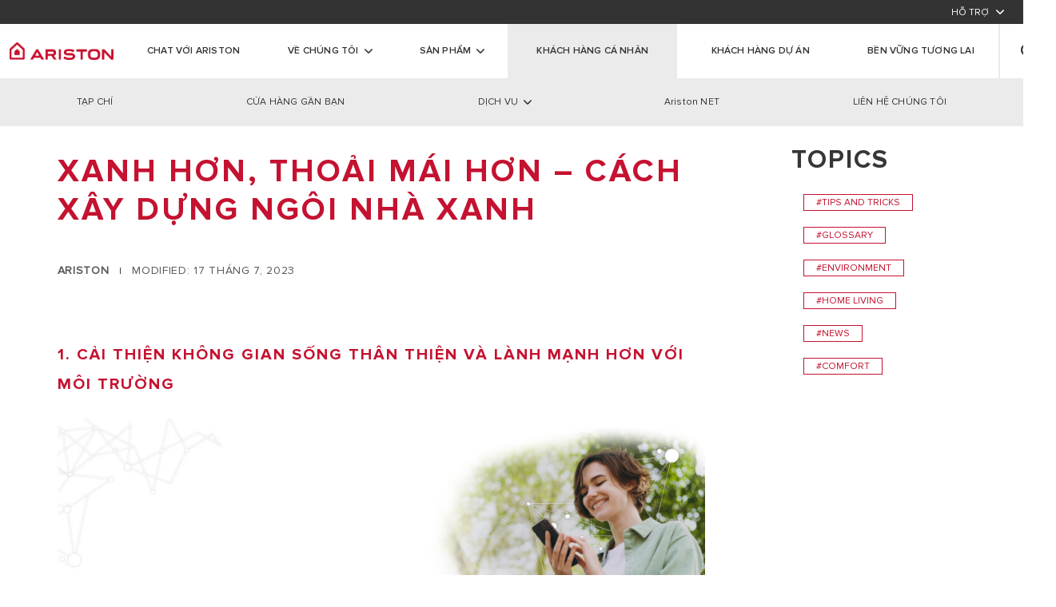

--- FILE ---
content_type: text/html;charset=UTF-8
request_url: https://www.ariston.com/vi-vn/the-comfort-way/tips-and-tricks/xanh-hon-thoai-mai-hon-cach-xay-dung-ngoi-nha-xanh/
body_size: 17103
content:
<!doctype html>
<html lang="vi"> 
 <head> 
  <meta name="viewport" content="width=device-width,minimum-scale=1,initial-scale=1" class="next-head"> 
  <meta charset="UTF-8" class="next-head"> 
  <title class="next-head">Xanh hơn, thoải mái hơn – Cách xây dựng ngôi nhà xanh</title> 
  <link rel="stylesheet" type="text/css" href="https://ariston.kleecks-cdn.com/static/css/vendors.css"> 
  <link rel="stylesheet" href="https://use.fontawesome.com/releases/v6.4.2/css/all.css" integrity="sha384-blOohCVdhjmtROpu8+CfTnUWham9nkX7P7OZQMst+RUnhtoY/9qemFAkIKOYxDI3" crossorigin="anonymous"> 
  <link rel="icon" id="favicon" href="https://ariston.kleecks-cdn.com/imgix/favicon/new_favicon.png" type="image/png" class="next-head"> 
  <link rel="preload" href="https://www.ariston.com/_next/static/JT6bpr5FN8w2ewvk6-NK6/pages/default.js" as="script"> 
  <link rel="preload" href="https://www.ariston.com/_next/static/JT6bpr5FN8w2ewvk6-NK6/pages/_app.js" as="script"> 
  <link rel="preload" href="https://www.ariston.com/_next/static/runtime/webpack-4ea8b5295b6d613200bb.js" as="script"> 
  <link rel="preload" href="https://www.ariston.com/_next/static/chunks/commons.12566168a0b389f7d59c.js" as="script"> 
  <link rel="preload" href="https://www.ariston.com/_next/static/runtime/main-2f6b578326f8b87de07d.js" as="script"> 
  <style></style> 
  <style type="text/css">/*!
 * fullPage 3.0.8
 * https://github.com/alvarotrigo/fullPage.js
 *
 * @license GPLv3 for open source use only
 * or Fullpage Commercial License for commercial use
 * https://alvarotrigo.com/fullPage/pricing/
 *
 * Copyright (C) 2018 https://alvarotrigo.com/fullPage - A project by Alvaro Trigo
 */.fp-enabled body,html.fp-enabled{margin:0;padding:0;overflow:hidden;-webkit-tap-highlight-color:rgba(0,0,0,0)}.fp-section{position:relative;-webkit-box-sizing:border-box;-moz-box-sizing:border-box;box-sizing:border-box}.fp-slide{float:left}.fp-slide,.fp-slidesContainer{height:100%;display:block}.fp-slides{z-index:1;height:100%;overflow:hidden;position:relative;-webkit-transition:all .3s ease-out;transition:all .3s ease-out}.fp-section.fp-table,.fp-slide.fp-table{display:table;table-layout:fixed;width:100%}.fp-tableCell{display:table-cell;vertical-align:middle;width:100%;height:100%}.fp-slidesContainer{float:left;position:relative}.fp-controlArrow{-webkit-user-select:none;-moz-user-select:none;-khtml-user-select:none;-ms-user-select:none;position:absolute;z-index:4;top:50%;cursor:pointer;width:0;height:0;border-style:solid;margin-top:-38px;-webkit-transform:translateZ(0);-ms-transform:translateZ(0);transform:translateZ(0)}.fp-controlArrow.fp-prev{left:15px;width:0;border-width:38.5px 34px 38.5px 0;border-color:transparent #fff transparent transparent}.fp-controlArrow.fp-next{right:15px;border-width:38.5px 0 38.5px 34px;border-color:transparent transparent transparent #fff}.fp-scrollable{position:relative}.fp-scrollable,.fp-scroller{overflow:hidden}.iScrollIndicator{border:0!important}.fp-notransition{-webkit-transition:none!important;transition:none!important}#fp-nav{position:fixed;z-index:100;margin-top:-32px;top:50%;opacity:1;-webkit-transform:translateZ(0)}#fp-nav.fp-right{right:17px}#fp-nav.fp-left{left:17px}.fp-slidesNav{position:absolute;z-index:4;opacity:1;-webkit-transform:translateZ(0);-ms-transform:translateZ(0);transform:translateZ(0);left:0!important;right:0;margin:0 auto!important}.fp-slidesNav.fp-bottom{bottom:17px}.fp-slidesNav.fp-top{top:17px}#fp-nav ul,.fp-slidesNav ul{margin:0;padding:0}#fp-nav ul li,.fp-slidesNav ul li{display:block;width:14px;height:13px;margin:7px;position:relative}.fp-slidesNav ul li{display:inline-block}#fp-nav ul li a,.fp-slidesNav ul li a{display:block;position:relative;z-index:1;width:100%;height:100%;cursor:pointer;text-decoration:none}#fp-nav ul li:hover a.active span,#fp-nav ul li a.active span,.fp-slidesNav ul li:hover a.active span,.fp-slidesNav ul li a.active span{height:12px;width:12px;margin:-6px 0 0 -6px;border-radius:100%}#fp-nav ul li a span,.fp-slidesNav ul li a span{border-radius:50%;position:absolute;z-index:1;height:4px;width:4px;border:0;background:#333;left:50%;top:50%;margin:-2px 0 0 -2px;-webkit-transition:all .1s ease-in-out;-moz-transition:all .1s ease-in-out;-o-transition:all .1s ease-in-out;transition:all .1s ease-in-out}#fp-nav ul li:hover a span,.fp-slidesNav ul li:hover a span{width:10px;height:10px;margin:-5px 0 0 -5px}#fp-nav ul li .fp-tooltip{position:absolute;top:-2px;color:#fff;font-size:14px;font-family:arial,helvetica,sans-serif;white-space:nowrap;max-width:220px;overflow:hidden;display:block;opacity:0;width:0;cursor:pointer}#fp-nav.fp-show-active a.active+.fp-tooltip,#fp-nav ul li:hover .fp-tooltip{-webkit-transition:opacity .2s ease-in;transition:opacity .2s ease-in;width:auto;opacity:1}#fp-nav ul li .fp-tooltip.fp-right{right:20px}#fp-nav ul li .fp-tooltip.fp-left{left:20px}.fp-auto-height.fp-section,.fp-auto-height .fp-slide,.fp-auto-height .fp-tableCell,.fp-responsive .fp-auto-height-responsive.fp-section,.fp-responsive .fp-auto-height-responsive .fp-slide,.fp-responsive .fp-auto-height-responsive .fp-tableCell{height:auto!important}.fp-sr-only{position:absolute;width:1px;height:1px;padding:0;overflow:hidden;clip:rect(0,0,0,0);white-space:nowrap;border:0}</style> 
  <link rel="stylesheet" type="text/css" href="https://www.ariston.com/static/css/main.css?v=1769708255254"> 
  <meta name="description" property="og:description" content="Bạn có thể cải thiện sự thoải mái trong ngôi nhà của mình một cách bền vững và thân thiện với môi trường. Hãy khám phá cách làm điều đó." class="next-head"> 
  <meta property="og:type" content="website" class="next-head"> 
  <meta property="og:image" content="https://ariston.kleecks-cdn.com/imgix/logo-ariston-social.jpg" class="next-head"> 
  <meta name="twitter:card" content="summary" class="next-head">  
  <style type="text/css" id="CookieConsentStateDisplayStyles">.cookieconsent-optin-preferences,.cookieconsent-optin-statistics,.cookieconsent-optin-marketing,.cookieconsent-optin{display:none;}.cookieconsent-optout-preferences,.cookieconsent-optout-statistics,.cookieconsent-optout-marketing,.cookieconsent-optout{display:block;display:initial;}</style> 
  <base href="https://www.ariston.com/vi-vn/the-comfort-way/tips-and-tricks/xanh-hon-thoai-mai-hon-cach-xay-dung-ngoi-nha-xanh/">
  <meta name="generator" content="Kleecks">
  <meta name="keywords" lang="vi-VN" content="lượng, năng, bạn, của, nhà, hơn, các, không">
  <link rel="canonical" href="https://www.ariston.com/vi-vn/the-comfort-way/tips-and-tricks/xanh-hon-thoai-mai-hon-cach-xay-dung-ngoi-nha-xanh/">
  <meta name="robots" content="NOINDEX,NOFOLLOW">
  <link rel="alternate" href="https://www.ariston.com/vi-vn/the-comfort-way/tips-and-tricks/xanh-hon-thoai-mai-hon-cach-xay-dung-ngoi-nha-xanh/" hreflang="vi-vn">
  <meta property="og:title" content="Xanh hơn, thoải mái hơn – Cách xây dựng ngôi nhà xanh">
  <meta property="og:url" content="https://www.ariston.com/vi-vn/the-comfort-way/tips-and-tricks/xanh-hon-thoai-mai-hon-cach-xay-dung-ngoi-nha-xanh/">
  <meta property="og:locale" content="vi_VN">
  <meta name="twitter:title" content="Xanh hơn, thoải mái hơn – Cách xây dựng ngôi nhà xanh">
  <meta name="twitter:url" content="https://www.ariston.com/vi-vn/the-comfort-way/tips-and-tricks/xanh-hon-thoai-mai-hon-cach-xay-dung-ngoi-nha-xanh/">
  <meta name="twitter:description" content="Bạn có thể cải thiện sự thoải mái trong ngôi nhà của mình một cách bền vững và thân thiện với môi trường. Hãy khám phá cách làm điều đó.">
  <style>* {
  -webkit-transition: none !important;
  -moz-transition: none !important;
  -o-transition: none !important;
  -ms-transition: none !important;
  transition: none !important;
}</style>
 </head> 
 <body class="locale-vi-vn KL-PRERENDERED KL-D-34 KL-LANG-vi KL-P_URL_1-vi-vn KL-P_URL_2-the-comfort-way KL-P_URL_3-tips-and-tricks KL-URL-xanh-hon-thoai-mai-hon-cach-xay-dung-ngoi-nha-xanh KL-URL-LEVEL-4 KL-CMS_URL-LEVEL-4 KL-UA-BOT KL-UA-DESKTOP sp-NEWS" style="overflow: hidden;"> 
  <div id="CybotCookiebotDialogBodyUnderlay"></div> 
  <div id="__next"> 
   <noscript> <iframe src="https://www.googletagmanager.com/ns.html?id=GTM-TZDPDZR" height="0" width="0" style="display:none;visibility:hidden"></iframe> 
   </noscript> 
   <noscript> <iframe src="https://www.googletagmanager.com/ns.html?id=GTM-PZPH4PV" height="0" width="0" style="display:none;visibility:hidden"></iframe> 
   </noscript> 
   <div class="boxedContainer"> 
    <div id="new-menu"> 
     <div class="service-navigation service-menu " aria-label="service-navigation"> 
      <div class="navbar-menu"> 
       <div class="navbar-start"></div> 
       <div class="navbar-end"> 
        <div class="navbar-item has-dropdown is-mega service"> <span class="navbar-link" data-id="check4536">HỖ TRỢ</span> 
        </div> 
       </div> 
      </div> 
      <div class="open-submenu mega-submenu-4536"> 
       <div class="submenu submenu-container service-menu service-menu-item "> 
        <div class="service-menu__col"> 
         <ul class="service-menu__list "> 
          <li class="service-menu__list__item"><a href="https://vietnamportal.aristongroup.com/WarrantySite" alt="Đăng ký bảo hành online" title="Đăng ký bảo hành online" class="gtm-menu service-menu__link  " target="_blank" data-category="Menu" data-action="Top" data-label="Support > E-warranty" rel="noopener noreferrer">Đăng ký bảo hành online</a></li> 
          <li class="service-menu__list__item"><a href="https://www.ariston.com/vi-vn/dich-vu-khach-hang/" alt="Liên Hệ Với Chúng Tôi" title="Liên Hệ Với Chúng Tôi" class="gtm-menu service-menu__link  " target="_self" data-category="Menu" data-action="Top" data-label="Support > Contact us">Liên Hệ Với Chúng Tôi</a></li> 
          <li class="service-menu__list__item"><a href="https://www.ariston.com/vi-vn/download-area/" alt="Download area" title="Download area" class="gtm-menu service-menu__link  " target="_self" data-category="Menu" data-action="Top" data-label="Support > Download area">Download area</a></li> 
         </ul> 
        </div> 
        <div class="service-menu__col"> 
         <img alt="liên hệ bảo hành máy nước nóng ariston" title="liên hệ bảo hành máy nước nóng ariston" class="lazy service-menu__image error" data-src="https://ariston.kleecks-cdn.com/cms/wpmedia/2023/10/img_support_vn_1x.png" src="https://ariston.kleecks-cdn.com/cms/wpmedia/2023/10/img_support_vn_1x.png" data-was-processed="true"> 
        </div> 
        <div class="service-menu__col"> 
         <ul class="service-menu__list single-column"> 
          <li class="service-menu__list__item"><i class="fas fa-fa fas-envelope"></i><a href="https://www.ariston.com/vi-vn/dich-vu-khach-hang/?contactMode=email" alt="Gửi e-mail <span>Gửi yêu cầu</span>" title="Gửi e-mail <span>Gửi yêu cầu</span>" class="gtm-menu service-menu__link  service-menu__link--has-title" target="_self" data-category="Menu" data-action="Top" data-label="Support > Send us an e-mail">Gửi e-mail <span>Gửi yêu cầu</span></a></li> 
          <li class="service-menu__list__item"><i class="fas fa-fa fas-phone"></i><a href="tel:18001517" alt="Liên hệ với chúng tôi để được hỗ trợ <span>18001517 (miễn phí)</span>" title="Liên hệ với chúng tôi để được hỗ trợ <span>18001517 (miễn phí)</span>" class="gtm-menu service-menu__link  service-menu__link--has-title" target="_blank" data-category="Menu" data-action="Top" data-label="Support > Make an appointment on the phone">Liên hệ với chúng tôi để được hỗ trợ <span>18001517 (miễn phí)</span></a></li> 
         </ul> 
        </div> 
       </div> 
      </div> 
     </div> 
     <nav class="navbar main-menu main-menu--desktop undefined" aria-label="main navigation"> 
      <div class="navbar-brand"> <a href="https://www.ariston.com/vi-vn/" title="Ariston" class="navbar-item logo"><img class="logo-header error" src="https://ariston.kleecks-cdn.com/cms/wpmedia/2022/02/11061213/Ariston-Logo-RGB.png" alt="ariston logo" data-was-processed="true" title="ariston logo" loading="lazy"></a> 
      </div> 
      <ul class="navbar-menu"> 
       <li class="navbar-item is-hoverable is-mega   mag main "><a id="page-10386" target="_blank" alt="Chat với Ariston" title="Chat với Ariston" name-menu="Chat với Ariston" href="https://m.me/AristonGroupVietNam" class="gtm-menu mag navbar-link is-arrowless toUppercase " rel="noopener noreferrer">Chat với Ariston</a></li> 
       <li class="  navbar-item has-dropdown is-hoverable is-mega mag main company 
             
            "><a href="" id="page-4488" alt="Về chúng tôi" title="Về chúng tôi" target="_self" class=" ed! navbar-link toUppercase company " rel="noopener noreferrer">Về chúng tôi</a> 
        <div class="mega-menu mega-menu--full undefined"> 
         <div class="mega-menu__content"> 
          <div class="mega-menu__col"> 
           <h3 class="mega-menu__title">Về Ariston</h3> 
           <ul class="mega-menu__list"> 
            <li class="mega-menu__list__item"><a href="https://www.ariston.com/vi-vn/ve-chung-toi/" alt="Thương hiệu Ariston" title="Thương hiệu Ariston" class="gtm-menu mega-menu__link  " target="_self" data-category="Menu – Who we are" data-action="About"><span>Thương hiệu Ariston</span></a></li> 
            <li class="mega-menu__list__item"><a href="https://www.aristongroup.com/en/" alt="Tập đoàn Ariston" title="Tập đoàn Ariston" class="gtm-menu mega-menu__link  " target="_blank" data-category="Menu – Who we are" data-action="The group" rel="noopener noreferrer"><span>Tập đoàn Ariston</span></a></li> 
            <li class="mega-menu__list__item"><a href="https://careers.aristongroup.com" alt="Tuyển Dụng" title="Tuyển Dụng" class="gtm-menu mega-menu__link  " target="_blank" data-category="Menu – Who we are" data-action="Work with us" rel="noopener noreferrer"><span>Tuyển Dụng</span></a></li> 
           </ul> 
          </div> 
          <div class="mega-menu__col"> 
           <img alt="AG_banner (2)" title="AG_banner (2)" class="lazy mega-menu__image error" data-src="https://ariston.kleecks-cdn.com/cms/wpmedia/2022/04/11203300/AG_banner-2.jpg" src="https://ariston.kleecks-cdn.com/cms/wpmedia/2022/04/11203300/AG_banner-2.jpg" data-was-processed="true"> 
          </div> 
         </div> 
        </div></li> 
       <li class="  navbar-item has-dropdown is-hoverable is-mega mag main products 
             
            "><a href="" id="page-4494" alt="Sản phẩm" title="Sản phẩm" target="_self" class=" ed! navbar-link toUppercase products " rel="noopener noreferrer">Sản phẩm</a> 
        <div class="mega-menu mega-menu--full mega-menu--products"> 
         <div class="mega-menu__content"> 
          <div class="mega-menu__col category-wrapper"> 
           <h3 class="mega-menu__title">PRODUCTS | CATEGORIES</h3> 
           <div class="gtm-menu category  category--active" data-cat="Máy nước nóng trực tiếp">
             Máy nước nóng trực tiếp 
           </div> 
           <div class="gtm-menu category  " data-cat="Máy nước nóng gián tiếp">
             Máy nước nóng gián tiếp 
           </div> 
           <div class="gtm-menu category  " data-cat="Máy nước nóng bơm nhiệt">
             Máy nước nóng bơm nhiệt 
           </div> 
           <div class="gtm-menu category  " data-cat="Máy nước nóng năng lượng mặt trời">
             Máy nước nóng năng lượng mặt trời 
           </div> 
          </div> 
          <div class="mega-menu__col subcategory-wrapper"> 
           <div class="subcategories subcategories--active" data-cat="Máy nước nóng trực tiếp"> 
            <div class="mega-menu__col mega-menu__col--categories-wrapper" style="flex-grow: 1;"> 
             <div class="subcategories__name is-hidden-mobile">
               Máy nước nóng trực tiếp 
             </div> 
             <ul class="subcategories__list"> 
              <li class="subcategories__item"><a href="https://www.ariston.com/vi-vn/san-pham/may-nuoc-nong-truc-tiep/aures-2-0/" class="gtm-menu subcategories__subcategory" data-category="Menu - Products" data-action="Electric instantaneous water heaters" data-label="Aures" target="" alt="AURES 2.0" title="AURES 2.0">AURES 2.0</a></li> 
              <li class="gtm-menu subcategories__item subcategories__item--all-models"><a href="https://www.ariston.com/vi-vn/san-pham/may-nuoc-nong-truc-tiep/" class="gtm-menu subcategories__subcategory" data-category="Menu - Products" data-action="Electric instantaneous water heaters" alt="Máy nước nóng trực tiếp" title="Máy nước nóng trực tiếp" data-label="all model of Electric instantaneous water heaters">TẤT CẢ SẢN PHẨM Máy nước nóng trực tiếp</a></li> 
             </ul> 
            </div> 
            <div class="mega-menu__col"></div> 
            <div class="mega-menu__col"> 
             <img src="https://ariston.kleecks-cdn.com/imgix/pub/media/catalog/category/AURES_TOP_Ambiente_PUMP.jpg" class="mega-menu__image mega-menu__image--product-thumbnail error" alt="Máy nước nóng trực tiếp" title="Máy nước nóng trực tiếp" data-was-processed="true" loading="lazy"> 
             <div class="choose-cat"></div> 
            </div> 
           </div> 
           <div class="subcategories " data-cat="Máy nước nóng gián tiếp"> 
            <div class="mega-menu__col mega-menu__col--categories-wrapper" style="flex-grow: 1;"> 
             <div class="subcategories__name is-hidden-mobile">
               Máy nước nóng gián tiếp 
             </div> 
             <ul class="subcategories__list"> 
              <li class="subcategories__item"><a href="https://www.ariston.com/vi-vn/san-pham/binh-nuoc-nong-gian-tiep/andris/" class="gtm-menu subcategories__subcategory" data-category="Menu - Products" data-action="Electric storage water heaters" data-label="Andris" target="" alt="ANDRIS" title="ANDRIS">ANDRIS</a></li> 
              <li class="subcategories__item"><a href="https://www.ariston.com/vi-vn/san-pham/binh-nuoc-nong-gian-tiep/slim/" class="gtm-menu subcategories__subcategory" data-category="Menu - Products" data-action="Electric storage water heaters" data-label="SLIM" target="" alt="SLIM" title="SLIM">SLIM</a></li> 
              <li class="subcategories__item"><a href="https://www.ariston.com/vi-vn/san-pham/binh-nuoc-nong-gian-tiep/chuyen-nghiep/" class="gtm-menu subcategories__subcategory" data-category="Menu - Products" data-action="Electric storage water heaters" data-label="Professional products" target="" alt="CHUYÊN DỤNG" title="CHUYÊN DỤNG">CHUYÊN DỤNG</a></li> 
              <li class="gtm-menu subcategories__item subcategories__item--all-models"><a href="https://www.ariston.com/vi-vn/san-pham/binh-nuoc-nong-gian-tiep/" class="gtm-menu subcategories__subcategory" data-category="Menu - Products" data-action="Electric storage water heaters" alt="Máy nước nóng gián tiếp" title="Máy nước nóng gián tiếp" data-label="all model of Electric storage water heaters">TẤT CẢ SẢN PHẨM Máy nước nóng gián tiếp</a></li> 
             </ul> 
            </div> 
            <div class="mega-menu__col"></div> 
            <div class="mega-menu__col"> 
             <img src="https://ariston.kleecks-cdn.com/imgix/pub/media/catalog/category/Storage_VN.jpg" class="mega-menu__image mega-menu__image--product-thumbnail error" alt="Máy nước nóng gián tiếp" title="Máy nước nóng gián tiếp" data-was-processed="true" loading="lazy"> 
             <div class="choose-cat"></div> 
            </div> 
           </div> 
           <div class="subcategories " data-cat="Máy nước nóng bơm nhiệt"> 
            <div class="mega-menu__col mega-menu__col--categories-wrapper" style="flex-grow: 1;"> 
             <div class="subcategories__name is-hidden-mobile">
               Máy nước nóng bơm nhiệt 
             </div> 
             <ul class="subcategories__list"> 
              <li class="subcategories__item"><a href="https://www.ariston.com/vi-vn/san-pham/may-nuoc-nong-bom-nhiet/noi-dia/" class="gtm-menu subcategories__subcategory" data-category="Menu - Products" data-action="Heat pump water heaters" data-label="Domestic heat pump water heaters" target="" alt="Máy nước nóng bơm nhiệt dân dụng" title="Máy nước nóng bơm nhiệt dân dụng">Máy nước nóng bơm nhiệt dân dụng</a></li> 
              <li class="subcategories__item"><a href="https://www.ariston.com/vi-vn/san-pham/may-nuoc-nong-bom-nhiet/thuong-mai/" class="gtm-menu subcategories__subcategory" data-category="Menu - Products" data-action="Heat pump water heaters" data-label="Commercial heat pump water heaters" target="" alt="Máy nước nóng bơm nhiệt công nghiệp" title="Máy nước nóng bơm nhiệt công nghiệp">Máy nước nóng bơm nhiệt công nghiệp</a></li> 
              <li class="gtm-menu subcategories__item subcategories__item--all-models"><a href="https://www.ariston.com/vi-vn/san-pham/may-nuoc-nong-bom-nhiet/" class="gtm-menu subcategories__subcategory" data-category="Menu - Products" data-action="Heat pump water heaters" alt="Máy nước nóng bơm nhiệt" title="Máy nước nóng bơm nhiệt" data-label="all model of Heat pump water heaters">TẤT CẢ SẢN PHẨM Máy nước nóng bơm nhiệt</a></li> 
             </ul> 
            </div> 
            <div class="mega-menu__col"></div> 
            <div class="mega-menu__col"> 
             <img src="https://ariston.kleecks-cdn.com/imgix/pub/media/catalog/category/POMPE-DI-CALORE-NIMBUS-COMPACT.jpg" class="mega-menu__image mega-menu__image--product-thumbnail error" alt="Máy nước nóng bơm nhiệt" title="Máy nước nóng bơm nhiệt" data-was-processed="true" loading="lazy"> 
             <div class="choose-cat"></div> 
            </div> 
           </div> 
           <div class="subcategories " data-cat="Máy nước nóng năng lượng mặt trời"> 
            <div class="mega-menu__col mega-menu__col--categories-wrapper" style="flex-grow: 1;"> 
             <div class="subcategories__name is-hidden-mobile">
               Máy nước nóng năng lượng mặt trời 
             </div> 
             <ul class="subcategories__list"> 
              <li class="subcategories__item"><a href="https://www.ariston.com/vi-vn/san-pham/may-nuoc-nong-nang-luong-mat-troi/ong-thuy-tinh-chan-khong/" class="gtm-menu subcategories__subcategory" data-category="Menu - Products" data-action="Solar  water heaters" data-label="Solar water heater natural circulation" target="" alt="MÁY NĂNG LƯỢNG MẶT TRỜI TUẦN HOÀN TỰ NHIÊN" title="MÁY NĂNG LƯỢNG MẶT TRỜI TUẦN HOÀN TỰ NHIÊN">MÁY NĂNG LƯỢNG MẶT TRỜI TUẦN HOÀN TỰ NHIÊN</a></li> 
              <li class="subcategories__item"><a href="https://www.ariston.com/vi-vn/san-pham/may-nuoc-nong-nang-luong-mat-troi/tam-thu-mat-troi/" class="gtm-menu subcategories__subcategory" data-category="Menu - Products" data-action="Solar  water heaters" data-label="Collectors for forced circulation" target="" alt="TẤM THU MẶT TRỜI" title="TẤM THU MẶT TRỜI">TẤM THU MẶT TRỜI</a></li> 
              <li class="subcategories__item"><a href="https://www.ariston.com/vi-vn/san-pham/may-nuoc-nong-nang-luong-mat-troi/bon-chua-cong-nghiep/" class="gtm-menu subcategories__subcategory" data-category="Menu - Products" data-action="Solar  water heaters" data-label="Cylinder" target="" alt="BỒN CHỨA CÔNG NGHIỆP" title="BỒN CHỨA CÔNG NGHIỆP">BỒN CHỨA CÔNG NGHIỆP</a></li> 
              <li class="gtm-menu subcategories__item subcategories__item--all-models"><a href="https://www.ariston.com/vi-vn/san-pham/may-nuoc-nong-nang-luong-mat-troi/" class="gtm-menu subcategories__subcategory" data-category="Menu - Products" data-action="Solar  water heaters" alt="Máy nước nóng năng lượng mặt trời" title="Máy nước nóng năng lượng mặt trời" data-label="all model of Solar  water heaters">TẤT CẢ SẢN PHẨM Máy nước nóng năng lượng mặt trời</a></li> 
             </ul> 
            </div> 
            <div class="mega-menu__col"></div> 
            <div class="mega-menu__col"> 
             <img src="https://ariston.kleecks-cdn.com/imgix/pub/media/catalog/category/Solar_VN.jpg" class="mega-menu__image mega-menu__image--product-thumbnail" alt="Máy nước nóng năng lượng mặt trời" title="Máy nước nóng năng lượng mặt trời" loading="lazy"> 
             <div class="choose-cat"></div> 
            </div> 
           </div> 
          </div> 
         </div> 
        </div></li> 
       <li class="  navbar-item has-dropdown is-hoverable is-mega mag main b2c 
            navbar-item--active navbar-item--pre-opened 
            "><a href="" id="page-4495" alt="KHÁCH HÀNG CÁ NHÂN" title="KHÁCH HÀNG CÁ NHÂN" target="_self" class=" ed! navbar-link toUppercase b2c " rel="noopener noreferrer">KHÁCH HÀNG CÁ NHÂN</a> 
        <ul class="sub-menu-strip b2c"> 
         <li class="navbar-item  " data-mobile-order="0"><a href="https://www.ariston.com/vi-vn/the-comfort-way/" class="gtm-menu navbar-link navbar-link--second-level   is-arrowless " alt="TẠP CHÍ" title="TẠP CHÍ" target="_self" data-category="Menu - Consumers" data-action="Blog" style="background-image: url(&quot;https://www.ariston.com/vi-vn/the-comfort-way/tips-and-tricks/xanh-hon-thoai-mai-hon-cach-xay-dung-ngoi-nha-xanh/&quot;); background-position: left center;">TẠP CHÍ</a></li> 
         <li class="navbar-item  " data-mobile-order="0"><a href="https://www.ariston.com/vi-vn/dich-vu-khach-hang/#locator" class="gtm-menu navbar-link navbar-link--second-level   is-arrowless " alt="CỬA HÀNG GẦN BẠN" title="CỬA HÀNG GẦN BẠN" target="_self" data-category="Menu - Consumers" data-action="Nearest stores" style="background-image: url(&quot;https://www.ariston.com/vi-vn/the-comfort-way/tips-and-tricks/xanh-hon-thoai-mai-hon-cach-xay-dung-ngoi-nha-xanh/&quot;); background-position: left center;">CỬA HÀNG GẦN BẠN</a></li> 
         <li class="navbar-item has-dropdown navbar-item--right" data-mobile-order="0"><a href="" class="gtm-menu navbar-link navbar-link--second-level navbar-item--right   " alt="DỊCH VỤ" title="DỊCH VỤ" target="_self" style="background-image: url(&quot;https://www.ariston.com/vi-vn/the-comfort-way/tips-and-tricks/xanh-hon-thoai-mai-hon-cach-xay-dung-ngoi-nha-xanh/&quot;); background-position: left center;" rel="noopener noreferrer">DỊCH VỤ</a> 
          <div class="mega-menu  "> 
           <div class="mega-menu__content"> 
            <div class="mega-menu__col"> 
             <h3 class="mega-menu__title">DỊCH VỤ</h3> 
             <ul class="mega-menu__list"> 
              <li class="mega-menu__list__item"><a href="https://vietnamportal.aristongroup.com/WarrantySite" alt="Đăng ký bảo hành online" title="Đăng ký bảo hành online" class="gtm-menu mega-menu__link  " target="_blank" data-category="Menu - Customers" data-action="Service" data-label="E-Warranty" rel="noopener noreferrer"><span>Đăng ký bảo hành online</span></a></li> 
              <li class="mega-menu__list__item"><a href="https://www.ariston.com/vi-vn/download-area/" alt="Download Area" title="Download Area" class="gtm-menu mega-menu__link  " target="_self" data-category="Menu - Customers" data-action="Services" data-label="Download Area"><span>Download Area</span></a></li> 
              <li class="mega-menu__list__item"><a href="https://www.ariston.com/vi-vn/the-comfort-way/tips-and-tricks/bao-hanh-dien-tu-ariston/" alt="CHÍNH SÁCH BẢO HÀNH &amp; LƯU Ý KHÁC" title="CHÍNH SÁCH BẢO HÀNH &amp; LƯU Ý KHÁC" class="gtm-menu mega-menu__link  " target="_self"><span>CHÍNH SÁCH BẢO HÀNH &amp; LƯU Ý KHÁC</span></a></li> 
             </ul> 
            </div> 
            <div class="mega-menu__col"> 
             <img alt="HP_menu_servizi" title="HP_menu_servizi" class="lazy mega-menu__image error" data-src="https://ariston.kleecks-cdn.com/cms/wpmedia/2022/04/28140809/HP_menu_servizi.png" src="https://ariston.kleecks-cdn.com/cms/wpmedia/2022/04/28140809/HP_menu_servizi.png" data-was-processed="true"> 
            </div> 
           </div> 
          </div></li> 
         <li class="navbar-item  " data-mobile-order="0"><a href="https://www.ariston.com/vi-vn/ariston-net" class="gtm-menu navbar-link navbar-link--second-level   is-arrowless " alt="Ariston NET" title="Ariston NET" target="_self" data-category="Menu - Customers" data-action="Aqua Ariston NET" style="background-image: url(&quot;https://www.ariston.com/vi-vn/the-comfort-way/tips-and-tricks/xanh-hon-thoai-mai-hon-cach-xay-dung-ngoi-nha-xanh/&quot;); background-position: left center;">Ariston NET</a></li> 
         <li class="navbar-item  is-hidden-mobile" data-mobile-order="0"><a href="https://www.ariston.com/vi-vn/dich-vu-khach-hang/" class="gtm-menu navbar-link navbar-link--second-level is-hidden-mobile  is-arrowless " alt="LIÊN HỆ CHÚNG TÔI" title="LIÊN HỆ CHÚNG TÔI" target="_self" data-category="Menu - Customers" data-action="Contact us" style="background-image: url(&quot;https://www.ariston.com/vi-vn/the-comfort-way/tips-and-tricks/xanh-hon-thoai-mai-hon-cach-xay-dung-ngoi-nha-xanh/&quot;); background-position: left center;">LIÊN HỆ CHÚNG TÔI</a></li> 
        </ul></li> 
       <li class="  navbar-item has-dropdown is-hoverable is-mega mag main b2b 
             
            "><a href="https://www.ariston.com/vi-vn/khach-hang-du-an/" id="page-4506" alt="KHÁCH HÀNG DỰ ÁN" title="KHÁCH HÀNG DỰ ÁN" target="_self" class=" ed! navbar-link toUppercase b2b ">KHÁCH HÀNG DỰ ÁN</a> 
        <ul class="sub-menu-strip b2b"> 
         <li class="navbar-item  " data-mobile-order="0"><a href="https://www.ariston.com/vi-vn/khach-hang-du-an/du-an-tieu-bieu/" class="gtm-menu navbar-link navbar-link--second-level   is-arrowless " alt="DỰ ÁN TIÊU BIỂU" title="DỰ ÁN TIÊU BIỂU" target="_self" data-category="Menu - Professional" data-action="Projects carried out" style="background-image: url(&quot;https://www.ariston.com/vi-vn/the-comfort-way/tips-and-tricks/xanh-hon-thoai-mai-hon-cach-xay-dung-ngoi-nha-xanh/&quot;); background-position: left center;">DỰ ÁN TIÊU BIỂU</a></li> 
         <li class="navbar-item  " data-mobile-order="0"><a href="https://b2b.ariston.com/vi-vn" class="gtm-menu navbar-link navbar-link--second-level   is-arrowless " alt="GIẢI PHÁP CHO MỌI CÔNG TRÌNH" title="GIẢI PHÁP CHO MỌI CÔNG TRÌNH" target="_blank" data-category="Menu - Professional" data-action="Solution for costructions" style="background-image: url(&quot;https://www.ariston.com/vi-vn/the-comfort-way/tips-and-tricks/xanh-hon-thoai-mai-hon-cach-xay-dung-ngoi-nha-xanh/&quot;); background-position: left center;" rel="noopener noreferrer">GIẢI PHÁP CHO MỌI CÔNG TRÌNH</a></li> 
         <li class="navbar-item  " data-mobile-order="0"><a href="https://drive.google.com/file/d/1KNAG6qk1ngdkNiObtGYbFK3yQ-dbEzaF/view?usp=sharing" class="gtm-menu navbar-link navbar-link--second-level   is-arrowless " alt="B2B PRODUCT CATALOGUE" title="B2B PRODUCT CATALOGUE" target="_self" style="background-image: url(&quot;https://www.ariston.com/vi-vn/the-comfort-way/tips-and-tricks/xanh-hon-thoai-mai-hon-cach-xay-dung-ngoi-nha-xanh/&quot;); background-position: left center;" rel="noopener noreferrer">B2B PRODUCT CATALOGUE</a></li> 
         <li class="navbar-item  " data-mobile-order="0"><a href="mailto:Project.Vietnam@ariston.com" class="gtm-menu navbar-link navbar-link--second-level   is-arrowless " alt="LIÊN HỆ CHÚNG TÔI" title="LIÊN HỆ CHÚNG TÔI" target="_self" data-category="Menu - Professional" data-action="Contact us" style="background-image: url(&quot;https://www.ariston.com/vi-vn/the-comfort-way/tips-and-tricks/xanh-hon-thoai-mai-hon-cach-xay-dung-ngoi-nha-xanh/&quot;); background-position: left center;">LIÊN HỆ CHÚNG TÔI</a></li> 
        </ul></li> 
       <li class="navbar-item is-hoverable is-mega   mag main "><a id="page-9225" target="" alt="Bền Vững Tương Lai" title="Bền Vững Tương Lai" name-menu="Bền Vững Tương Lai" href="https://35-nam.ariston.com/ben-vung-tuong-lai" class="gtm-menu mag navbar-link is-arrowless toUppercase ">Bền Vững Tương Lai</a></li> 
       <li class="navbar-item search"><a name-menu="cerca" href="https://www.ariston.com/vi-vn/search/" class="mag navbar-link is-arrowless toUppercase show-corporate icon-right icon-only search-mobile" title="search"><span class="icon is-medium"><i class="fas fa-search"></i></span></a></li> 
      </ul> 
     </nav> 
    </div> 
    <div class="blog-article"> 
     <section class="blog-article-container"> 
      <div class="columns"> 
       <article class="column is-9 is-full-mobile"> 
        <section class="section-title-h1 title-left"> 
         <h1>Xanh hơn, thoải mái hơn – Cách xây dựng ngôi nhà xanh</h1> 
         <div class="info-container"> <span class="author">ariston</span> | <span class="datatime">modified: 17 tháng 7, 2023</span> 
         </div> 
        </section> 
        <section class="text-editorial-page-section  article-container "> 
         <div class="content"> 
          <div class="content-title"></div> 
          <div class="content-subtitle"></div> 
          <div class="content-section-wrapper"> 
           <div class="content-section"> 
            <div style="font-size: 14px; line-height: 24px; text-align: left; letter-spacing: 1px;"> 
             <h3>1. Cải thiện không gian sống thân thiện và lành mạnh hơn với môi trường</h3> 
             <br> 
             <div style="font-size: 16px; line-height: 24px; text-align: justify;"> 
              <img class="aligncenter wp-image-5649 size-large loading" src="https://ariston.kleecks-cdn.com/cms/wpmedia/2023/07/easy_control_sfondo-2-1024x427.jpg" alt="easy_control_sfondo 2 1024x427" width="1024" height="427" data-was-processed="true" title="easy_control_sfondo 2 1024x427" loading="lazy"> 
              <p><strong>Một ngôi nhà xanh</strong> là nơi bạn có thể sống khỏe mạnh, hạnh phúc và tràn đầy năng lượng. Khi làm việc từ xa trở nên phổ biến hơn, buộc chúng ta ở nhà nhiều hơn, không gian sống xanh trở nên quan trọng hơn bao giờ hết. Đó là điều kiện tiên quyết để cải thiện chất lượng cuộc sống và đem lại cảm giác thỏai mái tuyệt vời.</p> 
              <br> 
              <p> Để xây dựng một <strong>không gian sống xanh tại nhà</strong>,&nbsp; một số yếu tố cần được lưu ý như: âm thanh, ánh sáng, nhiệt độ, độ ẩm và không khí trong lành. Sử dụng các vật liệu thân thiện môi trường, tiết kiệm năng lượng và bố trí không gian hợp lý sẽ giúp ngôi nhà của bạn trở nên xanh hơn và thoải mái hơn.</p> 
              <br> 
              <p> Khi kết hợp hài hòa tất cả các yếu tố trên, bạn sẽ tạo ra một ngôi nhà lý tưởng với không gian sống xanh tối ưu. Điều đó không chỉ mang lại những lợi ích thiết thực về mặt sức khỏe và tinh thần, mà còn góp phần bảo vệ môi trường, tiết kiệm chi phí sinh hoạt và nâng cao chất lượng cuộc sống.</p> 
              <br> 
              <h4>1.1 Gia đình bạn có thể góp phần bảo vệ môi trường như thế nào?</h4> 
              <br> 
              <p>Những thay đổi nhỏ trong <strong>không gian sống</strong> của chúng ta có thể giúp giảm lượng khí thải carbon và tiết kiệm năng lượng một cách đáng kể. Đồng thời còn mang lại lợi ích cho môi trường và cải thiện sức khỏe của chúng ta.</p> 
              <br> 
              <p> Sau đây là một số gợi ý để giúp bạn bắt đầu xây dựng một ngôi nhà xanh hiệu quả: </p> 
              <br> 
              <p><strong>Sử dụng nguồn năng lượng tái tạo</strong> để tạo ra năng lượng sạch cho nhà của bạn. Việc lắp đặt tấm năng lượng mặt trời để sưởi ấm nhà của bạn có thể giảm lượng khí thải, giảm chi phí và giảm lượng khí thải carbon của bạn.</p> 
              <br> 
              <p> Kiểm tra mức độ cách nhiệt của ngôi nhà của bạn. Cách nhiệt tốt có thể giúp giữ cho không gian sống của bạn thoải mái quanh năm đồng thời giảm lượng năng lượng cần thiết để sưởi ấm hoặc làm mát ngôi nhà của bạn.</p> 
              <br> 
              <p> Sử dụng giải pháp thông minh để <strong>tiết kiệm năng lượng</strong>. Lựa chọn bộ điều khiển nhiệt thông minh có thể giảm lượng năng lượng tiêu thụ bằng cách điều chỉnh các cài đặt sưởi ấm và làm mát phù hợp, ngay cả khi bạn không ở nhà.</p> 
              <br> 
              <p>Thay đổi đèn chiếu sáng tốn nhiều năng lượng bằng các lựa chọn tiết kiệm năng lượng. Chuyển sang bóng đèn LED tiết kiệm năng lượng có thể giúp giảm lượng năng lượng tiêu thụ và tiết kiệm tiền điện. Mua các thiết bị gia dụng tiết kiệm năng lượng. Trước khi mua các thiết bị gia dụng cho ngôi nhà của bạn, cần cân nhắc <strong>lượng năng lượng tiêu thụ</strong> của chúng và sử dụng chúng một cách hiệu quả để giảm chi phí và tác động đến môi trường.</p> 
              <br> 
             </div> 
             <h4>1.2 Tiêu dùng thông minh</h4> 
             <br> 
             <div style="font-size: 16px; line-height: 24px; text-align: justify;"> 
              <p> Một trong những cách hiệu quả nhất để giúp ngôi nhà xanh của bạn trở nên xanh hơn là chọn mua thiết bị điện tử thông minh. Hãy ưu tiên những thiết bị tiết kiệm điện với hiệu suất cao. </p> 
              <br> 
              <p> Tuy giá thành của những thiết bị này thường cao hơn một chút, nhưng chất lượng chắc chắn sẽ hơn số lượng. Về lâu dài, chúng sẽ sớm đem lại cho bạn không chỉ những khoản tiết kiệm đáng kể trong hóa đơn điện, nước, giúp tiết kiệm chi phí mà còn bảo vệ môi trường nhờ hiệu quả năng lượng cao.</p> 
             </div> 
             <p></p> 
             <h3>2. Công nghệ lạc hậu và tác động xấu đến môi trường</h3> 
             <div style="font-size: 16px; line-height: 24px; text-align: justify;"> 
              <img class="aligncenter wp-image-5643 size-large" src="https://ariston.kleecks-cdn.com/cms/wpmedia/2023/07/kv_net_final-PATTERN-3-1024x427.jpg" alt="kv_net_final PATTERN 3 1024x427" width="1024" height="427" title="kv_net_final PATTERN 3 1024x427" loading="lazy"> 
              <p> Khi bạn chọn các thiết bị tiết kiệm năng lượng và công nghệ xanh để tạo ra một ngôi nhà xanh bền vững hơn vì bạn đang quan tâm tới việc bảo vệ môi trường. Tuy nhiên, bạn cũng cần chú ý tới mối đe dọa mà công nghệ lạc hậu gây ra.</p> 
              <br> 
              <p> Cụ thể, sự nâng cấp liên tục các thiết bị công nghệ như điện thoại thông minh, hệ thống điều khiển bằng giọng nói...khiến chúng trở nên lỗi thời rất nhanh chóng. Điều này tạo gánh nặng cho môi trường do nhu cầu tài nguyên gia tăng để sản xuất ra những sản phẩm công nghệ mới hơn. Khi những thiết bị công nghệ cũ được thay thế, chúng trở thành chất thải điện tử - một tác nhân gây ô nhiễm môi trường nghiêm trọng. Chúng có thể thải ra các chất độc hại khi vứt bỏ và khó xử lý. </p> 
              <br> 
              <p> Nhưng chúng ta không thể không đề cập đến khía cạnh kinh tế: Buộc người tiêu dùng phải liên tục mua thiết bị mới sẽ gia tăng lượng tiêu thụ và lượng rác thải. Để giải quyết vấn đề này, chúng ta cần áp dụng các biện pháp bền vững như tái chế và sử dụng lại các thiết bị cũ, tạo nên các sản phẩm có tuổi thọ sử dụng cao hơn, dễ bảo trì hơn, và sử dụng các nguồn năng lượng tái tạo làm nguồn cung cấp năng lượng cho các sản phẩm công nghệ. </p> 
              <br> 
              <p> Đây tưởng chừng như là những điều rất nhỏ bé, nhưng lại có ý nghĩa sâu sắc trong việc giảm thiểu những tác động xấu của chúng ta lên môi trường và tạo ra một tương lai bền vững hơn. Vì thế hãy bắt đầu hành động ngay từ hôm nay để xây dựng ngôi nhà xanh của bạn.</p> 
             </div> 
             <p></p> 
            </div> 
           </div> 
          </div> 
          <div class="content-section"></div> 
         </div> 
        </section> 
        <div class="content"> 
         <div class="slider"> 
          <div class="slick-slider slick-initialized"> 
           <div class="slick-list"> 
            <div class="slick-track" style="opacity: 1; transform: translate3d(0px, 0px, 0px);"></div> 
           </div> 
          </div> 
         </div> 
         <div class="is-hidden-tablet"> 
          <div class="product-card advertising"></div> 
         </div> 
        </div> 
       </article> 
       <div class="column related-links is-3"> 
        <div> 
         <div class="is-hidden-tablet"> 
          <nav class="column related-links"> 
           <div class="trending-navigation"> 
            <h3 class="title">Topics</h3> 
            <ul> 
             <li><a href="https://www.ariston.com/vi-vn/the-comfort-way/tips-and-tricks/" title="Tips and Tricks"><span>#Tips and Tricks</span></a></li> 
             <li><a href="https://www.ariston.com/vi-vn/the-comfort-way/glossary/" title="Glossary"><span>#Glossary</span></a></li> 
             <li><a href="https://www.ariston.com/vi-vn/the-comfort-way/environment/" title="Environment"><span>#Environment</span></a></li> 
             <li><a href="https://www.ariston.com/vi-vn/the-comfort-way/home-living/" title="Home Living"><span>#Home Living</span></a></li> 
             <li><a href="https://www.ariston.com/vi-vn/the-comfort-way/news/" title="news"><span>#news</span></a></li> 
             <li><a href="https://www.ariston.com/vi-vn/the-comfort-way/comfort/" title="Comfort"><span>#Comfort</span></a></li> 
            </ul> 
           </div> 
           <div class="product-card advertising"></div> 
           <div class="is-hidden-mobile"> 
            <div class="cat_title"></div> 
            <div class="cat_abstract is-hidden-tablet"></div> 
            <ul class="is-hidden-mobile"></ul> 
            <div class="slider-related-container is-hidden-tablet"> 
             <div class="slick-slider slick-initialized"> 
              <div class="slick-list"> 
               <div class="slick-track" style="opacity: 1; transform: translate3d(0px, 0px, 0px);"></div> 
              </div> 
             </div> 
            </div> 
           </div> 
          </nav> 
          <div class="section-carousel-container"> 
           <div id="section-content" class="section-content"></div> 
          </div> 
         </div> 
         <nav class="column related-links is-hidden-mobile"> 
          <div class="trending-navigation"> 
           <h3 class="title">Topics</h3> 
           <ul> 
            <li><a href="https://www.ariston.com/vi-vn/the-comfort-way/tips-and-tricks/" title="Tips and Tricks"><span>#Tips and Tricks</span></a></li> 
            <li><a href="https://www.ariston.com/vi-vn/the-comfort-way/glossary/" title="Glossary"><span>#Glossary</span></a></li> 
            <li><a href="https://www.ariston.com/vi-vn/the-comfort-way/environment/" title="Environment"><span>#Environment</span></a></li> 
            <li><a href="https://www.ariston.com/vi-vn/the-comfort-way/home-living/" title="Home Living"><span>#Home Living</span></a></li> 
            <li><a href="https://www.ariston.com/vi-vn/the-comfort-way/news/" title="news"><span>#news</span></a></li> 
            <li><a href="https://www.ariston.com/vi-vn/the-comfort-way/comfort/" title="Comfort"><span>#Comfort</span></a></li> 
           </ul> 
          </div> 
         </nav> 
        </div> 
       </div> 
      </div> 
     </section> 
     <section class="section-title title-left"></section> 
     <section class="latest-post-slider"> 
      <div class="mr-slider"> 
       <div class="content-slide"> 
        <div class="slick-slider slick-initialized" dir="ltr"> 
         <div class="slick-list"> 
          <div class="slick-track" style="width: 7200px; opacity: 1; transform: translate3d(0px, 0px, 0px);"> 
           <div data-index="0" class="slick-slide slick-active slick-current" tabindex="-1" aria-hidden="false" style="outline: none; width: 1440px;"> 
            <div> 
             <div class="carousel-slide" tabindex="-1" style="width: 100%; display: inline-block;"> 
              <div class="slide"> 
               <div class="mr-card-container"> 
                <div class="mr-card"> 
                 <div class="presentation-vi "> 
                  <div class="modal-wrapper" style="transform: translateY(-100vh); display: none;"> 
                   <div class="modal-header"> 
                    <h3>Modal Header</h3><span class="close-modal-btn">×</span> 
                   </div> 
                   <div class="modal-body"> 
                    <p>Maybe aircrafts fly very high because they don't want to be seen in plane sight?</p> 
                   </div> 
                   <div class="modal-footer"> <button class="btn-cancel">CLOSE</button><button class="btn-continue">CONTINUE</button> 
                   </div> 
                  </div> 
                  <img class="slideImage" src="https://ariston.kleecks-cdn.com/cms/wpmedia/2026/01/ariston_giaithuong_hieusuatnangluong_caonhat_2025_post_V2-02.png" alt="ariston_giaithuong_hieusuatnangluong_caonhat_2025_post_V2-02" title="ariston_giaithuong_hieusuatnangluong_caonhat_2025_post_V2-02" loading="lazy"> 
                 </div> 
                 <div class="presentationInfo"></div> 
                </div> 
                <div class="mr-card-info"> 
                 <div class="category-preview undefined undefined "> 
                  <div class="category-preview-tag-container"> <span class="h6 title-m custom-tag">#News</span> 
                  </div> 
                  <div class="category-preview-body-container" data-text=""> 
                   <div class="custom-title"> 
                    <h1 class="title is-darkGrey is-not-uppercase padding-top-60">ARISTON THIẾT LẬP CHUẨN MỰC MỚI CHO GIẢI PHÁP NƯỚC NÓNG TẠI GIẢI THƯỞNG HIỆU QUẢ NĂNG LƯỢNG 2025</h1> 
                   </div> 
                   <div class="content content--description">
                     Tại&nbsp;lễ vinh danh&nbsp;“Giải thưởng Hiệu quả Năng lượng năm 2025”&nbsp;do Bộ Công Thương tổ chức,&nbsp;Ariston&nbsp;[...] 
                   </div> 
                  </div> 
                  <div class="category-preview-link-button-container"> <a title="ĐỌC THÊM" class="link-button undefined" target="" href="https://www.ariston.com/vi-vn/the-comfort-way/news/ariston-hieu-suat-nang-luong/" rel="">ĐỌC THÊM</a> 
                  </div> 
                 </div> 
                </div> 
               </div> 
              </div> 
             </div> 
            </div> 
           </div> 
           <div data-index="1" class="slick-slide" tabindex="-1" aria-hidden="true" style="outline: none; width: 1440px;"> 
            <div> 
             <div class="carousel-slide" tabindex="-1" style="width: 100%; display: inline-block;"> 
              <div class="slide"> 
               <div class="mr-card-container"> 
                <div class="mr-card"> 
                 <div class="presentation-vi "> 
                  <div class="modal-wrapper" style="transform: translateY(-100vh); display: none;"> 
                   <div class="modal-header"> 
                    <h3>Modal Header</h3><span class="close-modal-btn">×</span> 
                   </div> 
                   <div class="modal-body"> 
                    <p>Maybe aircrafts fly very high because they don't want to be seen in plane sight?</p> 
                   </div> 
                   <div class="modal-footer"> <button class="btn-cancel">CLOSE</button><button class="btn-continue">CONTINUE</button> 
                   </div> 
                  </div> 
                  <img class="slideImage" src="https://ariston.kleecks-cdn.com/cms/wpmedia/2025/07/Web-cover-5.png" alt="Web cover &amp;#8211; 5" title="Web cover &amp;#8211; 5" loading="lazy"> 
                 </div> 
                 <div class="presentationInfo"></div> 
                </div> 
                <div class="mr-card-info"> 
                 <div class="category-preview undefined undefined "> 
                  <div class="category-preview-tag-container"> <span class="h6 title-m custom-tag">#Tips and Tricks</span> 
                  </div> 
                  <div class="category-preview-body-container" data-text=""> 
                   <div class="custom-title"> 
                    <h1 class="title is-darkGrey is-not-uppercase padding-top-60">Máy nước nóng trong thời tiết ẩm ướt: lợi ích thiết yếu cho các gia đình Việt Nam</h1> 
                   </div> 
                   <div class="content content--description">
                     Khí hậu nhiệt đới của Việt Nam mang đến độ ẩm cao kéo dài thường vượt quá 80%, đặc biệt trong thời tiết gió mù[...] 
                   </div> 
                  </div> 
                  <div class="category-preview-link-button-container"> <a title="ĐỌC THÊM" class="link-button undefined" target="" href="https://www.ariston.com/vi-vn/the-comfort-way/tips-and-tricks/may-nuoc-nong-trong-thoi-tiet-am-uot-loi-ich-thiet-yeu-cho-cac-gia-dinh-viet-nam/" rel="">ĐỌC THÊM</a> 
                  </div> 
                 </div> 
                </div> 
               </div> 
              </div> 
             </div> 
            </div> 
           </div> 
           <div data-index="2" class="slick-slide" tabindex="-1" aria-hidden="true" style="outline: none; width: 1440px;"> 
            <div> 
             <div class="carousel-slide" tabindex="-1" style="width: 100%; display: inline-block;"> 
              <div class="slide"> 
               <div class="mr-card-container"> 
                <div class="mr-card"> 
                 <div class="presentation-vi "> 
                  <div class="modal-wrapper" style="transform: translateY(-100vh); display: none;"> 
                   <div class="modal-header"> 
                    <h3>Modal Header</h3><span class="close-modal-btn">×</span> 
                   </div> 
                   <div class="modal-body"> 
                    <p>Maybe aircrafts fly very high because they don't want to be seen in plane sight?</p> 
                   </div> 
                   <div class="modal-footer"> <button class="btn-cancel">CLOSE</button><button class="btn-continue">CONTINUE</button> 
                   </div> 
                  </div> 
                  <img class="slideImage" src="https://ariston.kleecks-cdn.com/cms/wpmedia/2025/07/Web-cover-4.png" alt="Web cover &amp;#8211; 4" title="Web cover &amp;#8211; 4" loading="lazy"> 
                 </div> 
                 <div class="presentationInfo"></div> 
                </div> 
                <div class="mr-card-info"> 
                 <div class="category-preview undefined undefined "> 
                  <div class="category-preview-tag-container"> <span class="h6 title-m custom-tag">#Tips and Tricks</span> 
                  </div> 
                  <div class="category-preview-body-container" data-text=""> 
                   <div class="custom-title"> 
                    <h1 class="title is-darkGrey is-not-uppercase padding-top-60">Máy nước nóng trong thời tiết nóng: tại sao vùng có khí hậu ấm áp của Việt Nam vẫn cần máy nước nóng</h1> 
                   </div> 
                   <div class="content content--description">
                     Ngay cả tại khu vực nhiệt đới của Việt Nam có nhiệt độ thường xuyên vượt quá 30°C, nhiều gia đình vẫn sử dụng [...] 
                   </div> 
                  </div> 
                  <div class="category-preview-link-button-container"> <a title="ĐỌC THÊM" class="link-button undefined" target="" href="https://www.ariston.com/vi-vn/the-comfort-way/tips-and-tricks/may-nuoc-nong-trong-thoi-tiet-nong-tai-sao-vung-co-khi-hau-am-ap-cua-viet-nam-van-can-may-nuoc-nong/" rel="">ĐỌC THÊM</a> 
                  </div> 
                 </div> 
                </div> 
               </div> 
              </div> 
             </div> 
            </div> 
           </div> 
           <div data-index="3" class="slick-slide" tabindex="-1" aria-hidden="true" style="outline: none; width: 1440px;"> 
            <div> 
             <div class="carousel-slide" tabindex="-1" style="width: 100%; display: inline-block;"> 
              <div class="slide"> 
               <div class="mr-card-container"> 
                <div class="mr-card"> 
                 <div class="presentation-vi "> 
                  <div class="modal-wrapper" style="transform: translateY(-100vh); display: none;"> 
                   <div class="modal-header"> 
                    <h3>Modal Header</h3><span class="close-modal-btn">×</span> 
                   </div> 
                   <div class="modal-body"> 
                    <p>Maybe aircrafts fly very high because they don't want to be seen in plane sight?</p> 
                   </div> 
                   <div class="modal-footer"> <button class="btn-cancel">CLOSE</button><button class="btn-continue">CONTINUE</button> 
                   </div> 
                  </div> 
                  <img class="slideImage" src="https://ariston.kleecks-cdn.com/cms/wpmedia/2025/07/Web-cover-3.png" alt="Web cover &amp;#8211; 3" title="Web cover &amp;#8211; 3" loading="lazy"> 
                 </div> 
                 <div class="presentationInfo"></div> 
                </div> 
                <div class="mr-card-info"> 
                 <div class="category-preview undefined undefined "> 
                  <div class="category-preview-tag-container"> <span class="h6 title-m custom-tag">#Tips and Tricks</span> 
                  </div> 
                  <div class="category-preview-body-container" data-text=""> 
                   <div class="custom-title"> 
                    <h1 class="title is-darkGrey is-not-uppercase padding-top-60">Cách tính dung tích máy nước nóng gián tiếp cho gia đình của bạn</h1> 
                   </div> 
                   <div class="content content--description">
                     Việc lựa chọn dung tích máy nước nóng gián tiếp phù hợp giúp gia đình bạn có đủ nước nóng sử dụng mà không lãng [...] 
                   </div> 
                  </div> 
                  <div class="category-preview-link-button-container"> <a title="ĐỌC THÊM" class="link-button undefined" target="" href="https://www.ariston.com/vi-vn/the-comfort-way/tips-and-tricks/cach-tinh-dung-tich-may-nuoc-nong-gian-tiep-cho-gia-dinh-cua-ban/" rel="">ĐỌC THÊM</a> 
                  </div> 
                 </div> 
                </div> 
               </div> 
              </div> 
             </div> 
            </div> 
           </div> 
           <div data-index="4" class="slick-slide" tabindex="-1" aria-hidden="true" style="outline: none; width: 1440px;"> 
            <div> 
             <div class="carousel-slide" tabindex="-1" style="width: 100%; display: inline-block;"> 
              <div class="slide"> 
               <div class="mr-card-container"> 
                <div class="mr-card"> 
                 <div class="presentation-vi "> 
                  <div class="modal-wrapper" style="transform: translateY(-100vh); display: none;"> 
                   <div class="modal-header"> 
                    <h3>Modal Header</h3><span class="close-modal-btn">×</span> 
                   </div> 
                   <div class="modal-body"> 
                    <p>Maybe aircrafts fly very high because they don't want to be seen in plane sight?</p> 
                   </div> 
                   <div class="modal-footer"> <button class="btn-cancel">CLOSE</button><button class="btn-continue">CONTINUE</button> 
                   </div> 
                  </div> 
                  <img class="slideImage" src="https://ariston.kleecks-cdn.com/cms/wpmedia/2025/07/Web-cover-2.png" alt="Web cover &amp;#8211; 2" title="Web cover &amp;#8211; 2" loading="lazy"> 
                 </div> 
                 <div class="presentationInfo"></div> 
                </div> 
                <div class="mr-card-info"> 
                 <div class="category-preview undefined undefined "> 
                  <div class="category-preview-tag-container"> <span class="h6 title-m custom-tag">#Tips and Tricks</span> 
                  </div> 
                  <div class="category-preview-body-container" data-text=""> 
                   <div class="custom-title"> 
                    <h1 class="title is-darkGrey is-not-uppercase padding-top-60">Lựa chọn máy nước nóng phù hợp cho căn hộ</h1> 
                   </div> 
                   <div class="content content--description">
                     Việc lựa chọn máy nước nóng cho căn hộ yêu cầu cân nhắc kỹ lưỡng về giới hạn không gian, mức tiêu thụ điện nă[...] 
                   </div> 
                  </div> 
                  <div class="category-preview-link-button-container"> <a title="ĐỌC THÊM" class="link-button undefined" target="" href="https://www.ariston.com/vi-vn/the-comfort-way/tips-and-tricks/lua-chon-may-nuoc-nong-phu-hop-cho-can-ho/" rel="">ĐỌC THÊM</a> 
                  </div> 
                 </div> 
                </div> 
               </div> 
              </div> 
             </div> 
            </div> 
           </div> 
          </div> 
         </div> 
        </div> 
        <div class="navigation "> <span class="paging-info">01 / 05</span><button><i class="fas fa-chevron-left"></i></button><button><i class="fas fa-chevron-right"></i></button> 
        </div> 
       </div> 
      </div> 
     </section> 
    </div> 
    <footer class="footer new"> 
     <div class="scoll-top"> <i class="fas fa-chevron-left"></i> 
     </div> 
     <div class="column"> 
      <div class="columns container-first"> 
       <div class="social-connect column is-3"> 
        <div class="columns is-mobile social-icons is-vcentered"> 
         <div class="column social-icon"> <a href="https://www.facebook.com/AristonGroupVietNam" title="facebook" target="_blank" class="social-icons__link" rel="noopener noreferrer"><span class="icon"><i class="fab fa-facebook"></i></span></a> 
         </div> 
         <div class="column social-icon"> <a href="https://www.youtube.com/user/AristonVietnam/" title="youtube" target="_blank" class="social-icons__link" rel="noopener noreferrer"><span class="icon"><i class="fab fa-youtube"></i></span></a> 
         </div> 
         <div class="column social-icon"> <a href="https://vn.linkedin.com/company/ariston-vietnam" title="linkedin" target="_blank" class="social-icons__link" rel="noopener noreferrer"><span class="icon"><i class="fab fa-linkedin"></i></span></a> 
         </div> 
         <div class="column social-icon"> <a href="https://www.tiktok.com/@aristonvietnam" title="tiktok" target="_blank" class="social-icons__link" rel="noopener noreferrer"><span class="icon"><i class="fab fa-tiktok"></i></span></a> 
         </div> 
        </div> 
       </div> 
       <div class="column is-9 banner-one" style="background-image: url(&quot;https://ariston.kleecks-cdn.com/cms/wpmedia/2022/04/11204338/bg_mappa_prefooter-2.jpg&quot;);"> 
        <div class="country-selector-footer"> <button type="button" class="country-selector-footer__button"><i class="fas fa-globe-americas"></i>Country: Việt Nam Language: Vietnamese</button> 
        </div> 
       </div> 
      </div> 
      <div class="columns container-second is-hidden-mobile"> 
       <div id="desktop-page-885" class="column is-2  open-menu"> 
        <p class="custom-title">Về Chúng Tôi</p> 
        <p class="link"><a class="gtm-menu" alt="Thương hiệu Ariston" title="Thương hiệu Ariston" target="" href="https://www.ariston.com/vi-vn/ve-chung-toi/" data-category="Menu" data-action="Footer" data-label="Ariston Group > The Ariston brand">Thương hiệu Ariston</a></p> 
        <p class="link"><a class="gtm-menu" alt="Tập đoàn Ariston" title="Tập đoàn Ariston" target="_blank" href="https://www.aristongroup.com/en/" data-category="Menu" data-action="Footer" data-label="Ariston Group > The group" rel="noopener noreferrer">Tập đoàn Ariston</a></p> 
        <p class="link"><a class="gtm-menu" alt="Tuyển Dụng" title="Tuyển Dụng" target="_blank" href="https://careers.aristongroup.com/" data-category="Menu" data-action="Footer" data-label="Ariston Group > Carrers" rel="noopener noreferrer">Tuyển Dụng</a></p> 
       </div> 
       <div id="desktop-page-890" class="column is-2  open-menu"> 
        <p class="custom-title">TẠP CHÍ</p> 
        <p class="link"><a class="gtm-menu" alt="Tips and Tricks" title="Tips and Tricks" target="" href="https://www.ariston.com/vi-vn/the-comfort-way/tips-and-tricks/" data-category="Menu" data-action="Footer" data-label="The comfort way > Tips and Tricks">Tips and Tricks</a></p> 
        <p class="link"><a class="gtm-menu" alt="News" title="News" target="" href="https://www.ariston.com/vi-vn/the-comfort-way/news/">News</a></p> 
        <p class="link"><a class="gtm-menu" alt="Environment" title="Environment" target="" href="https://www.ariston.com/vi-vn/the-comfort-way/environment/">Environment</a></p> 
        <p class="link"><a class="gtm-menu" alt="Home Living" title="Home Living" target="" href="https://www.ariston.com/vi-vn/the-comfort-way/home-living/">Home Living</a></p> 
        <p class="link"><a class="gtm-menu" alt="Glossary" title="Glossary" target="" href="https://www.ariston.com/vi-vn/the-comfort-way/glossary/">Glossary</a></p> 
       </div> 
       <div id="desktop-page-892" class="column is-2  open-menu"> 
        <p class="custom-title">Dịch Vụ Khách Hàng</p> 
        <p class="link"><a class="gtm-menu" alt="Đăng kí bảo hành online" title="Đăng kí bảo hành online" target="_blank" href="https://vietnamportal.aristongroup.com/WarrantySite" data-category="Menu" data-action="Footer" data-label="Customr service > E-Warranty" rel="noopener noreferrer">Đăng kí bảo hành online</a></p> 
        <p class="link"><a class="gtm-menu" alt="Hội Viên Diamond Club" title="Hội Viên Diamond Club" target="" href="https://www.ariston.com/vi-vn/hoi-vien-kim-cuong-ariston/">Hội Viên Diamond Club</a></p> 
        <p class="link"><a class="gtm-menu" alt="Liên Hệ Với Chúng Tôi" title="Liên Hệ Với Chúng Tôi" target="" href="https://www.ariston.com/vi-vn/dich-vu-khach-hang/" data-category="Menu" data-action="Footer" data-label="Customr service >Contact us">Liên Hệ Với Chúng Tôi</a></p> 
        <p class="link"><a class="gtm-menu" alt="Tải xuống tài liệu" title="Tải xuống tài liệu" target="" href="https://www.ariston.com/vi-vn/download-area/" data-category="Menu" data-action="Footer" data-label="Customr service > Download area">Tải xuống tài liệu</a></p> 
       </div> 
       <div id="desktop-page-896" class="column is-2  open-menu"> 
        <p class="custom-title">Sản Phẩm</p> 
        <p class="link"><a class="gtm-menu" alt="Máy  Nước Nóng Gián Tiếp" title="Máy  Nước Nóng Gián Tiếp" target="" href="https://www.ariston.com/vi-vn/san-pham/may-nuoc-nong-gian-tiep/" data-category="Menu" data-action="Footer" data-label="Products > Electric Storage Water Heaters">Máy Nước Nóng Gián Tiếp</a></p> 
        <p class="link"><a class="gtm-menu" alt="Máy Nước Nóng Trực Tiếp" title="Máy Nước Nóng Trực Tiếp" target="" href="https://www.ariston.com/vi-vn/san-pham/may-nuoc-nong-truc-tiep/" data-category="Menu" data-action="Footer" data-label="Products > Electric Instantaneous Water Heaters">Máy Nước Nóng Trực Tiếp</a></p> 
        <p class="link"><a class="gtm-menu" alt="Máy Nước Nóng Năng Lượng Mặt Trời" title="Máy Nước Nóng Năng Lượng Mặt Trời" target="" href="https://www.ariston.com/vi-vn/san-pham/may-nuoc-nong-nang-luong-mat-troi/" data-category="Menu" data-action="Footer" data-label="Products > Solar Water Heaters">Máy Nước Nóng Năng Lượng Mặt Trời</a></p> 
        <p class="link"><a class="gtm-menu" alt="Máy Nước Nóng Bơm Nhiệt" title="Máy Nước Nóng Bơm Nhiệt" target="" href="https://www.ariston.com/vi-vn/san-pham/may-nuoc-nong-bom-nhiet/" data-category="Menu" data-action="Footer" data-label="Products > Heat Pump Water Heaters">Máy Nước Nóng Bơm Nhiệt</a></p> 
       </div> 
       <div id="desktop-page-1235" class="column is-2  open-menu"> 
        <p class="custom-title">Legal Area</p> 
        <p class="link"><a class="gtm-menu" alt="Privacy Policy" title="Privacy Policy" target="" href="https://www.ariston.com/vi-vn/privacy-policy/" data-category="Menu" data-action="Footer" data-label="Legal area > Privacy policy">Privacy Policy</a></p> 
        <p class="link"><a class="gtm-menu" alt="Cookie Policy" title="Cookie Policy" target="" href="https://www.ariston.com/vi-vn/cookies/" data-category="Menu" data-action="Footer" data-label="Legal area > Cookie policy">Cookie Policy</a></p> 
       </div> 
      </div> 
      <div class="columns container-second is-hidden-tablet"> 
       <section id="mobile-page-885" class="acc-foot accordions"> 
        <article class="accordion"> 
         <div class="accordion-header"> 
          <div class="toggle" aria-label="toggle"> 
           <p>Về Chúng Tôi</p><span class="toggle-icon"></span> 
          </div> 
         </div> 
         <div class="accordion-body"> 
          <div class="accordion-content"> 
           <p class="link"><a target="" href="https://www.ariston.com/vi-vn/ve-chung-toi/" title="ve chung toi">Thương hiệu Ariston</a></p> 
          </div> 
          <div class="accordion-content"> 
           <p class="link"><a target="_blank" href="https://www.aristongroup.com/en/" rel="noopener noreferrer">Tập đoàn Ariston</a></p> 
          </div> 
          <div class="accordion-content"> 
           <p class="link"><a target="_blank" href="https://careers.aristongroup.com/" rel="noopener noreferrer">Tuyển Dụng</a></p> 
          </div> 
         </div> 
        </article> 
       </section> 
       <section id="mobile-page-890" class="acc-foot accordions"> 
        <article class="accordion"> 
         <div class="accordion-header"> 
          <div class="toggle" aria-label="toggle"> 
           <p>TẠP CHÍ</p><span class="toggle-icon"></span> 
          </div> 
         </div> 
         <div class="accordion-body"> 
          <div class="accordion-content"> 
           <p class="link"><a target="" href="https://www.ariston.com/vi-vn/the-comfort-way/tips-and-tricks/" title="tips and tricks">Tips and Tricks</a></p> 
          </div> 
          <div class="accordion-content"> 
           <p class="link"><a target="" href="https://www.ariston.com/vi-vn/the-comfort-way/news/" title="news">News</a></p> 
          </div> 
          <div class="accordion-content"> 
           <p class="link"><a target="" href="https://www.ariston.com/vi-vn/the-comfort-way/environment/" title="environment">Environment</a></p> 
          </div> 
          <div class="accordion-content"> 
           <p class="link"><a target="" href="https://www.ariston.com/vi-vn/the-comfort-way/home-living/" title="home living">Home Living</a></p> 
          </div> 
          <div class="accordion-content"> 
           <p class="link"><a target="" href="https://www.ariston.com/vi-vn/the-comfort-way/glossary/" title="glossary">Glossary</a></p> 
          </div> 
         </div> 
        </article> 
       </section> 
       <section id="mobile-page-892" class="acc-foot accordions"> 
        <article class="accordion"> 
         <div class="accordion-header"> 
          <div class="toggle" aria-label="toggle"> 
           <p>Dịch Vụ Khách Hàng</p><span class="toggle-icon"></span> 
          </div> 
         </div> 
         <div class="accordion-body"> 
          <div class="accordion-content"> 
           <p class="link"><a target="_blank" href="https://vietnamportal.aristongroup.com/WarrantySite" rel="noopener noreferrer">Đăng kí bảo hành online</a></p> 
          </div> 
          <div class="accordion-content"> 
           <p class="link"><a target="" href="https://www.ariston.com/vi-vn/hoi-vien-kim-cuong-ariston/" title="hoi vien kim cuong ariston">Hội Viên Diamond Club</a></p> 
          </div> 
          <div class="accordion-content"> 
           <p class="link"><a target="" href="https://www.ariston.com/vi-vn/dich-vu-khach-hang/" title="dich vu khach hang">Liên Hệ Với Chúng Tôi</a></p> 
          </div> 
          <div class="accordion-content"> 
           <p class="link"><a target="" href="https://www.ariston.com/vi-vn/download-area/" title="download area">Tải xuống tài liệu</a></p> 
          </div> 
         </div> 
        </article> 
       </section> 
       <section id="mobile-page-896" class="acc-foot accordions"> 
        <article class="accordion"> 
         <div class="accordion-header"> 
          <div class="toggle" aria-label="toggle"> 
           <p>Sản Phẩm</p><span class="toggle-icon"></span> 
          </div> 
         </div> 
         <div class="accordion-body"> 
          <div class="accordion-content"> 
           <p class="link"><a target="" href="https://www.ariston.com/vi-vn/san-pham/may-nuoc-nong-gian-tiep/" title="may nuoc nong gian tiep">Máy Nước Nóng Gián Tiếp</a></p> 
          </div> 
          <div class="accordion-content"> 
           <p class="link"><a target="" href="https://www.ariston.com/vi-vn/san-pham/may-nuoc-nong-truc-tiep/" title="may nuoc nong truc tiep">Máy Nước Nóng Trực Tiếp</a></p> 
          </div> 
          <div class="accordion-content"> 
           <p class="link"><a target="" href="https://www.ariston.com/vi-vn/san-pham/may-nuoc-nong-nang-luong-mat-troi/" title="may nuoc nong nang luong mat troi">Máy Nước Nóng Năng Lượng Mặt Trời</a></p> 
          </div> 
          <div class="accordion-content"> 
           <p class="link"><a target="" href="https://www.ariston.com/vi-vn/san-pham/may-nuoc-nong-bom-nhiet/" title="may nuoc nong bom nhiet">Máy Nước Nóng Bơm Nhiệt</a></p> 
          </div> 
         </div> 
        </article> 
       </section> 
       <section id="mobile-page-1235" class="acc-foot accordions"> 
        <article class="accordion"> 
         <div class="accordion-header"> 
          <div class="toggle" aria-label="toggle"> 
           <p>Legal Area</p><span class="toggle-icon"></span> 
          </div> 
         </div> 
         <div class="accordion-body"> 
          <div class="accordion-content"> 
           <p class="link"><a target="" href="https://www.ariston.com/vi-vn/privacy-policy/" title="privacy policy">Privacy Policy</a></p> 
          </div> 
          <div class="accordion-content"> 
           <p class="link"><a target="" href="https://www.ariston.com/vi-vn/cookies/" title="cookies">Cookie Policy</a></p> 
          </div> 
         </div> 
        </article> 
       </section> 
      </div> 
      <div class="foot-copy columns container-last"> 
       <div class="column is-12 text-center"> 
        <div> 
         <div> 
          <p style="text-align: center; color: #808080; font-size: 12px; font-weight: 400;">Công Ty TNHH Ariston Việt Nam</p> 
         </div> 
         <div> 
          <p style="text-align: center; color: #808080; font-size: 9px; font-weight: 400;">Mã số doanh nghiệp: 0101486153 do Sở Kế hoạch và Đầu tư tỉnh Bắc Ninh cấp lần đầu ngày 28 tháng 12 năm 2007. Địa chỉ: Đường TS3, Khu công nghiệp Tiên Sơn, P. Đồng Nguyên, TP. Từ Sơn, Tỉnh Bắc Ninh. Điện thoại: 0222.3714.111. Người đại diện pháp lý: Ông Nguyễn Cao Trí – Chức vụ: Tổng Giám Đốc.</p> 
         </div> 
        </div> 
       </div> 
      </div> 
      <div class="footer-login"> 
       <section class="talkwithariston"> 
        <h3 class="is-darkGrey">Vui lòng giữ liên lạc với Ariston!</h3> 
        <div class="talkwithariston-container"> 
         <div class="talkwithariston-column"> <span class="h6 is-not-uppercase title-xl aristonRed"></span> 
          <p></p><button type="button" class="gtm-phone-appointment-cta link-button professionisti-trigger-btn"></button> 
         </div> 
        </div> 
       </section> 
      </div> 
      <section class="chat"> 
       <div class="content"> 
        <div class="chat-content-section"> 
        </div> 
       </div> 
       <div> 
        <div id="fb-root"></div> 
        <div id="fb-customer-chat" class="fb-customerchat" page_id="112772555599010" attribution="biz_inbox"></div> 
       </div> 
      </section> 
     </div> 
    </footer> 
   </div> 
  </div> 
  <div class="ReactModalPortal"></div> 
  <div class="ReactModalPortal"></div> 
  <div class="ReactModalPortal"></div> 
  <div class="ReactModalPortal"></div> 
  <div style="display: none; visibility: hidden;"> 
  </div> 
  <noscript> 
   <img height="1" width="1" style="display:none" src="https://www.facebook.com/tr?id=726556831350736&amp;ev=PageView&amp;noscript=1"> 
  </noscript> <iframe name="__uspapiLocator" tabindex="-1" role="presentation" aria-hidden="true" title="Blank" style="display: none; position: absolute; width: 1px; height: 1px; top: -9999px;"></iframe><iframe tabindex="-1" role="presentation" aria-hidden="true" title="Blank" src="https://consentcdn.cookiebot.com/sdk/bc-v4.min.html" style="position: absolute; width: 1px; height: 1px; top: -9999px;"></iframe> 
  <noscript> 
   <img src="https://ad.doubleclick.net/ddm/activity/src=8627409;type=invmedia;cat=2020-00;dc_lat=;dc_rdid=;tag_for_child_directed_treatment=;tfua=;npa=;ord=1?" width="1" height="1" alt=""> 
  </noscript> 
  <img id="CookiebotSessionPixel" src="https://imgsct.cookiebot.com/1.gif?dgi=e096ecdb-c103-4cc7-ae2d-8e63daa53132" alt="Cookiebot session tracker icon loaded" data-cookieconsent="ignore" style="display: none;" loading="lazy">  
  <script>// Generic Alt Text Setter Script
// Sets alt text for any remaining images/SVGs without alt text using ariston-*h1*-*number* pattern

(function() {
    'use strict';
    
    let consecutiveResults = [];
    let intervalId;
    let observerActive = false;
    let imageCounter = 1;
    
    // Configuration
    const CONFIG = {
        checkInterval: 1000, // Check every second
        requiredConsecutiveResults: 5, // Stop after 5 consecutive same results
        debug: false // Set to false to disable console logging
    };
    
    // Logging function
    function log(message, type = 'info') {
        if (!CONFIG.debug) return;
        
        const timestamp = new Date().toLocaleTimeString();
        const prefix = `[${timestamp}] Generic Alt Setter:`;
        
        switch(type) {
            case 'error':
                console.error(prefix, message);
                break;
            case 'warn':
                console.warn(prefix, message);
                break;
            case 'success':
                console.log(`%c${prefix} ${message}`, 'color: blue; font-weight: bold;');
                break;
            default:
                console.log(prefix, message);
        }
    }
    
    // Get the main heading text from the page
    function getMainHeading() {
        // Try to find h1 first, then h2, then h3
        const h1 = document.querySelector('h1');
        if (h1 && h1.textContent.trim()) {
            return h1.textContent.trim().toLowerCase().replace(/[^a-z0-9]+/g, '-');
        }
        
        const h2 = document.querySelector('h2');
        if (h2 && h2.textContent.trim()) {
            return h2.textContent.trim().toLowerCase().replace(/[^a-z0-9]+/g, '-');
        }
        
        const h3 = document.querySelector('h3');
        if (h3 && h3.textContent.trim()) {
            return h3.textContent.trim().toLowerCase().replace(/[^a-z0-9]+/g, '-');
        }
        
        // Fallback to page title or generic
        const title = document.title;
        if (title && title.trim()) {
            return title.trim().toLowerCase().replace(/[^a-z0-9]+/g, '-');
        }
        
        return 'page';
    }
    
    // Generate alt text using the ariston-*h1*-*number* pattern
    function generateAltText(element, index) {
        const heading = getMainHeading();
        const elementType = element.tagName.toLowerCase();
        
        // Create the pattern: ariston-[heading]-[number]
        return `ariston-${heading}-${imageCounter++}`;
    }
    
    // Check if element already has alt text or aria-label
    function hasAltText(element) {
        const alt = element.getAttribute('alt');
        const ariaLabel = element.getAttribute('aria-label');
        
        return (alt && alt.trim() !== '') || (ariaLabel && ariaLabel.trim() !== '');
    }
    
    // Check if element should be excluded (decorative, hidden, etc.)
    function shouldExclude(element) {
        // Skip hidden elements
        const style = window.getComputedStyle(element);
        if (style.display === 'none' || style.visibility === 'hidden' || style.opacity === '0') {
            return true;
        }
        
        // Skip elements with aria-hidden="true"
        if (element.getAttribute('aria-hidden') === 'true') {
            return true;
        }
        
        // Skip elements with role="presentation" or role="none"
        const role = element.getAttribute('role');
        if (role === 'presentation' || role === 'none') {
            return true;
        }
        
        // Skip very small images (likely decorative)
        if (element.tagName.toLowerCase() === 'img') {
            const width = element.naturalWidth || element.width || 0;
            const height = element.naturalHeight || element.height || 0;
            if (width <= 1 || height <= 1) {
                return true;
            }
        }
        
        return false;
    }
    
    // Process individual image or SVG
    function processElement(element, index) {
        let altTextSet = false;
        let reason = '';
        
        try {
            // Skip if element already has alt text
            if (hasAltText(element)) {
                return { processed: false, reason: 'Already has alt text or aria-label', altText: element.getAttribute('alt') || element.getAttribute('aria-label') };
            }
            
            // Skip if element should be excluded
            if (shouldExclude(element)) {
                return { processed: false, reason: 'Excluded (decorative, hidden, or too small)' };
            }
            
            // Generate and set alt text
            const altText = generateAltText(element, index);
            
            if (element.tagName.toLowerCase() === 'svg') {
                // For SVG, prefer aria-label over alt
                element.setAttribute('aria-label', altText);
            } else {
                // For IMG, use alt attribute
                element.setAttribute('alt', altText);
            }
            
            altTextSet = true;
            reason = `Generated alt text using ariston pattern`;
            log(`${element.tagName} ${index + 1}: Set ${element.tagName.toLowerCase() === 'svg' ? 'aria-label' : 'alt'}="${altText}" - ${reason}`, 'success');
            
        } catch (error) {
            log(`Error processing ${element.tagName.toLowerCase()} ${index + 1}: ${error.message}`, 'error');
            reason = `error: ${error.message}`;
        }
        
        return {
            processed: altTextSet,
            reason: reason,
            altText: altTextSet ? (element.getAttribute('alt') || element.getAttribute('aria-label')) : null
        };
    }
    
    // Main function to process all images and SVGs
    function processAllElements() {
        const elements = document.querySelectorAll('img, svg');
        let processedCount = 0;
        let candidateElements = 0; // Elements that need alt text
        let totalElements = elements.length;
        
        log(`Found ${totalElements} images and SVGs on page`);
        
        if (totalElements === 0) {
            return { processed: 0, candidates: 0 };
        }
        
        elements.forEach((element, index) => {
            // Check if element needs alt text
            const needsAltText = !hasAltText(element) && !shouldExclude(element);
            
            if (needsAltText) {
                candidateElements++;
                const result = processElement(element, index);
                if (result.processed) {
                    processedCount++;
                }
                
                if (CONFIG.debug && !result.processed) {
                    log(`${element.tagName} ${index + 1}: Not processed - ${result.reason}`);
                }
            }
        });
        
        log(`Processed ${processedCount} out of ${candidateElements} candidate elements (${totalElements} total elements)`);
        return { processed: processedCount, candidates: candidateElements };
    }
    
    // Check if we should stop based on consecutive results
    function shouldStop(result) {
        const currentCandidates = result.candidates;
        const currentProcessed = result.processed;
        
        consecutiveResults.push(currentCandidates);
        
        // Keep only the last 'requiredConsecutiveResults' results
        if (consecutiveResults.length > CONFIG.requiredConsecutiveResults) {
            consecutiveResults.shift();
        }
        
        // Check if we have enough consecutive results
        if (consecutiveResults.length === CONFIG.requiredConsecutiveResults) {
            const firstResult = consecutiveResults[0];
            const allSame = consecutiveResults.every(result => result === firstResult);
            
            // Stop if we have consistent results and no new processing
            if (allSame && currentProcessed === 0) {
                if (firstResult === 0) {
                    log(`Stopping: No candidate elements found for ${CONFIG.requiredConsecutiveResults} consecutive checks`, 'success');
                } else {
                    log(`Stopping: Found ${firstResult} candidate elements with 0 new processed for ${CONFIG.requiredConsecutiveResults} consecutive checks`, 'success');
                }
                return true;
            }
        }
        
        return false;
    }
    
    // Main checking function
    function runCheck() {
        log('Running generic alt text check...');
        const result = processAllElements();
        
        log(`Check result: ${result.processed} elements processed, ${result.candidates} candidates found`);
        
        if (shouldStop(result)) {
            stopMonitoring();
            log('Generic monitoring stopped - consistent results achieved', 'success');
        }
    }
    
    // Start monitoring function
    function startMonitoring() {
        if (intervalId) {
            log('Generic monitoring already active');
            return;
        }
        
        log('Starting generic alt text monitoring...', 'success');
        log(`Configuration: Check every ${CONFIG.checkInterval}ms, stop after ${CONFIG.requiredConsecutiveResults} consecutive same results`);
        
        // Reset state
        consecutiveResults = [];
        imageCounter = 1; // Reset counter
        
        // Run initial check
        runCheck();
        
        // Set up interval for continuous checking
        intervalId = setInterval(runCheck, CONFIG.checkInterval);
        
        // Set up MutationObserver to detect DOM changes
        if (!observerActive && window.MutationObserver) {
            const observer = new MutationObserver((mutations) => {
                let hasElementChanges = false;
                
                mutations.forEach((mutation) => {
                    if (mutation.type === 'childList') {
                        mutation.addedNodes.forEach((node) => {
                            if (node.nodeType === Node.ELEMENT_NODE) {
                                if (node.tagName === 'IMG' || node.tagName === 'SVG' || node.querySelector('img, svg')) {
                                    hasElementChanges = true;
                                }
                            }
                        });
                    }
                });
                
                if (hasElementChanges) {
                    log('DOM changes detected with new images/SVGs');
                    // Reset consecutive results when DOM changes
                    consecutiveResults = [];
                }
            });
            
            observer.observe(document.body, {
                childList: true,
                subtree: true
            });
            
            observerActive = true;
            log('MutationObserver activated for generic alt text');
        }
    }
    
    // Stop monitoring function
    function stopMonitoring() {
        if (intervalId) {
            clearInterval(intervalId);
            intervalId = null;
            log('Generic monitoring stopped', 'success');
        }
    }
    
    // Expose control functions to global scope for manual control
    window.genericAltTextSetter = {
        start: startMonitoring,
        stop: stopMonitoring,
        runOnce: () => processAllElements(),
        getStatus: () => ({
            active: !!intervalId,
            consecutiveResults: [...consecutiveResults],
            currentCounter: imageCounter,
            config: { ...CONFIG }
        }),
        setCounter: (newCounter) => {
            imageCounter = newCounter;
            log(`Counter reset to ${newCounter}`);
        }
    };
    
    // Auto-start when DOM is ready (with a slight delay to let specific script run first)
    if (document.readyState === 'loading') {
        document.addEventListener('DOMContentLoaded', () => {
            setTimeout(startMonitoring, 2000); // Wait 2 seconds after DOM ready
        });
    } else {
        // DOM is already ready
        setTimeout(startMonitoring, 2000); // Wait 2 seconds
    }
    
    log('Generic Alt Text Setter script loaded successfully', 'success');
    log('Use window.genericAltTextSetter.start(), .stop(), .runOnce(), .setCounter(n), or .getStatus() for manual control');
    
})();</script>
 <script defer src="https://static.cloudflareinsights.com/beacon.min.js/vcd15cbe7772f49c399c6a5babf22c1241717689176015" integrity="sha512-ZpsOmlRQV6y907TI0dKBHq9Md29nnaEIPlkf84rnaERnq6zvWvPUqr2ft8M1aS28oN72PdrCzSjY4U6VaAw1EQ==" data-cf-beacon='{"version":"2024.11.0","token":"88aee7e3881c4bdbb754a69fe7cf203e","server_timing":{"name":{"cfCacheStatus":true,"cfEdge":true,"cfExtPri":true,"cfL4":true,"cfOrigin":true,"cfSpeedBrain":true},"location_startswith":null}}' crossorigin="anonymous"></script>
</body>
</html>